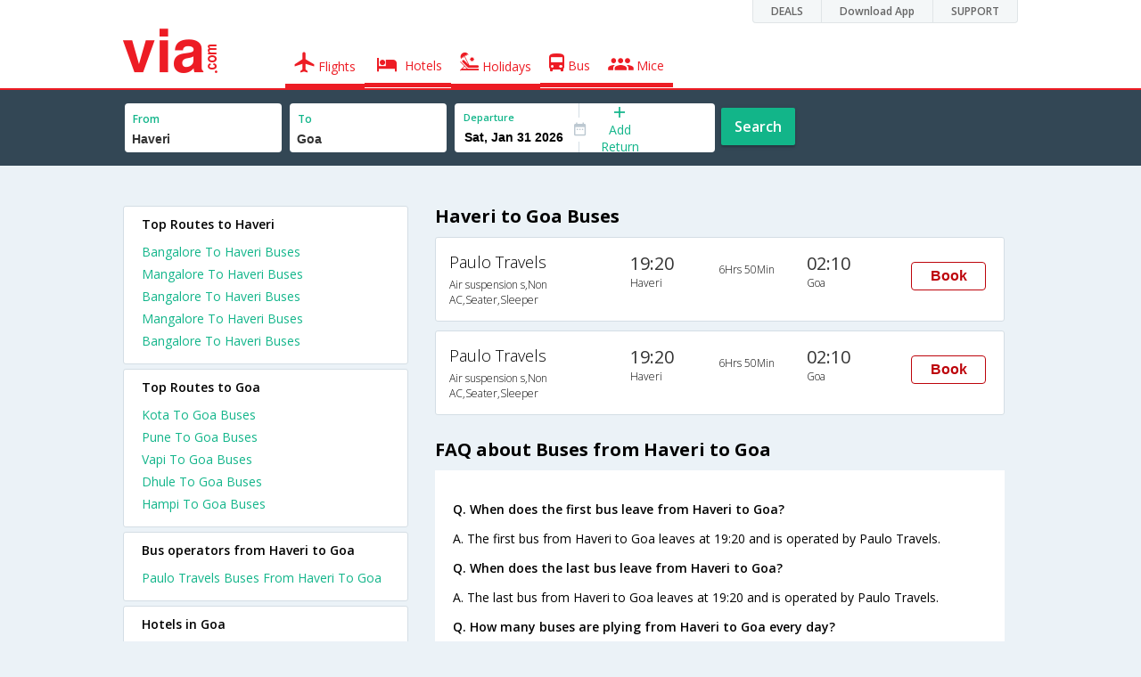

--- FILE ---
content_type: text/html
request_url: https://in.via.com/bus-tickets/from-haveri-to-goa
body_size: 5739
content:
<!doctype html><!--Set search box parameters--><html><head><meta http-equiv=Content-Type content="text/html; charset=utf-8"><meta charset=utf-8><meta name=format-detection content="telephone=no"><meta name=viewport content="width=device-width,initial-scale=1"><meta name=date content="Fri Dec 15 2017 02:08:45 GMT+0530 (IST)"><link href="//fonts.googleapis.com/css?family=Open+Sans:400,600,700,300,100" rel=stylesheet type=text/css><link rel=icon type=image/x-icon href=//images.via.com/static/img/general/favicon.ico><link rel=stylesheet href=//images.via.com/static/seo/static/stylesheets/via-seo.min.css><meta name=description content="Haveri to Goa Online Bus Booking . Haveri to Goa Volvo, AC & NON-AC Bus Ticket Booking Services. Lowest Fares on Haveri to Goa Bus Reservation| Via.com"><meta name=keywords content="Haveri to Goa bus ticket booking,Haveri to Goa buses,Haveri to Goa bus timing,Haveri to Goa bus tickets,Haveri to Goa bus,Haveri to Goa schedule, Haveri to Goa volvo,buses from Haveri to Goa"><title>Haveri to Goa Bus Tickets | Via.com</title><!-- Google Tag Manager --><script>_vaGTM = [];</script><script>(function(w,d,s,l,i){w[l]=w[l]||[];w[l].push({'gtm.start':
    new Date().getTime(),event:'gtm.js'});var f=d.getElementsByTagName(s)[0],
    j=d.createElement(s),dl=l!='dataLayer'?'&l='+l:'';j.async=true;j.src=
    'https://www.googletagmanager.com/gtm.js?id='+i+dl;f.parentNode.insertBefore(j,f);
})(window,document,'script','_vaGTM','GTM-TL9VJSJ');</script><!-- End Google Tag Manager --><script>var pageOpts = pageOpts || {};
    pageOpts.env = "in";
    pageOpts.viewType = 'DESKTOP';
    pageOpts.currency = 'INR';
    pageOpts.currentEnv = "in";
    pageOpts.sysDate = '';
    pageOpts.isB2CEnv = true;
    pageOpts.pageId = "BUS_TEMPLATE_FROM_A_TO_B";
    pageOpts.productType = "Bus";
    pageOpts.pageType = "seo";
    pageOpts.accessToken = "553f5767-373f-4d98-9e6d-08fa87400a42";
    if (_vaGTM) {
        _vaGTM.push({pageOpts: pageOpts});
    }</script></head><body class=bus-seo-body style="background-color: #ebf2f7"><header class="header u_white productsNav u_borderBottom u_gen-border-Btm-Red flt-wth m-hde"><div class=container><div class="row u_inlineblk u_width100 u_floatL"><div class="col-m-12 u_padL0 u_padR0"><div class="u_textR u_posR col-m-12 u_padL0 u_padR0"><div class="u_dispTable u_floatR hdr-curve-stick-border"><div class=customerNav><div><div class="element jsCustomerNavEl hideFromCustomer" id=DEALS><i class=secNavIcon></i> <a class=elementPad target=_blank href=/offers>DEALS</a></div><div class="element jsCustomerNavEl hideFromCustomer" id=DownloadApp><i class=secNavIcon></i> <a class=elementPad target=_blank href="http://play.google.com/store/apps/details?id=app.via&referrer=utm-country%3Did%26utm_source%3dHeader">Download App</a></div><div class="element jsCustomerNavEl hideFromCustomer" id=SUPPORT><i class=secNavIcon></i> <a class=elementPad target=_blank href=/contact-us>SUPPORT</a></div></div></div></div></div></div></div><div class="col-m-12 u_padL0 u_padR0"><div class="u_inlineblk col-m-2 u_padL0"><span class="icon-ViaLogo u_font50 u_clViaRed"></span></div><div class="u_inlineblk u_font14 col-m-10"><div class="u_padT16 u_clBlacklightbase hover-red u_font14 u_cursPoint u_floatL"><a class="u_txtDecoNone u_floatL product active" href=/flight-tickets><span class="u_pad10 u_floatL"><span class="icon nav-weight icon-flightProductNav"></span> Flights</span></a></div><div class="u_padT16 u_clBlacklightbase hover-red u_font14 u_cursPoint u_floatL"><a class="u_txtDecoNone u_floatL product active" href=/hotels><span class="u_pad10 u_floatL"><span class="icon nav-weight icon-hotelProductNav"></span> Hotels</span></a></div><div class="u_padT16 u_clBlacklightbase hover-red u_font14 u_cursPoint u_floatL"><a class="u_txtDecoNone u_floatL product active" href=/holidays><span class="u_pad10 u_floatL"><span class="icon nav-weight icon-holidayProductNav"></span> Holidays</span></a></div><div class="u_padT16 u_clBlacklightbase hover-red u_font14 u_cursPoint u_floatL"><a class="u_txtDecoNone u_floatL product active" href=/bus-tickets><span class="u_pad10 u_floatL"><span class="icon nav-weight icon-busProductNav"></span> Bus</span></a></div><div class="u_padT16 u_clBlacklightbase hover-red u_font14 u_cursPoint u_floatL"><a class="u_txtDecoNone u_floatL product active" href=/mice><span class="u_pad10 u_floatL"><span class="icon nav-weight icon-miceProductNav"></span> Mice</span></a></div></div></div></div></header><div class=d-hde><div class=via-m-header role=banner><a href=/bus-tickets class="via-header-cell via-logo-cell" data-ajax=false data-role=none target=_blank><span class=icon-ViaLogo></span> </a><span class="via-header-cell via-header-cell-text">Bus </span><a href=/bus-tickets class="via-header-cell via-logo-cell" data-ajax=false data-role=none style=float:right target=_blank><span class=icon-Search></span></a></div></div><div style=display:none class=isHomePageAv>{"isHomePage":true}</div><div style=display:none class=js-searchBoxOpts id=js-searchBoxOpts>{}</div><div style=display:none id=environmentVars>{}</div><div class="package-part v-bgbody flt-wth resBody" style="margin-bottom: 50px"><!--Set search box parameters--><div class="search-part flt-wth m-hde" id=busSearchBox><div class=container><div class=row id=journey><div class=main-destntion-details><span class=input-detail-box><label>From</label><input id=src type=text name=src placeholder="Type atleast 3 letters" data-isdomestic=true data-country="" class=seo-input value=Haveri tabindex=1 class=ui-autocomplete-input autocomplete=off> <input type=hidden class=placeCode id=srcId name=srcId value=3395></span></div><div class=main-destntion-details><span class=input-detail-box><label>To</label><input id=dest type=text name=dest placeholder="Type atleast 3 letters" data-country="" value=Goa class=seo-input tabindex=2 class=ui-autocomplete-input> <input type=hidden class=placeCode id=destId name=destId value=2669></span></div><div class=pngr-dep-dest-part><div class="SLElement flex"><div class="u_inlineBlk flex justify-center direction-column border-right dateCont cInDateCont u_width50per"><label class="u_clViaGreen u_font11 u_padL10 u_fontW600">Departure</label><input type=text class="u_padL10 u_padB0 onward" placeholder="" name="" tabindex=2 data-date="" value="" id=departure></div><div class="u_inlineBlk calIconHolder" style=width:13px><span class=icon-Calendar></span></div><div class="u_inlineBlk u_posR u_width50per" id=""><div class="u_posR u_inlineBlk flex justify-center direction-column border-right u_width100 dateCont cInDateCont" style="display: none; height: 100%" id=returnEle><label class="u_clViaGreen u_font11 u_padL10 u_fontW600">Return</label><input type=text class="u_padL10 u_padB0 onward" placeholder="" name="" tabindex=2 data-date="" value="" id=return> <span class="u_posA icon-Close" style="right: 10px; color: #ED1C24"></span></div><div class="u_inlineBlk flex justify-center u_width47 direction-column dateCont cOutDateCont u_posA u_width100" style="height: 100%" id=addReturn><span class=u_textC><i class="icon-Plus u_font12 u_clViaGreen"></i> <span class="u_clViaGreen u_font14 u_dispBlock">Add Return</span></span></div></div></div></div><div class="search-btn search-journey u_cursPoint search-btn-part grn-btn u_fontW600 u_clWhite u_floatL u_marT10">Search</div></div></div></div><div class=flt-wth style=background:#EBF2F7><div class="container u_lnht1_5"><div class=row><!-- Operators and Results Data --><div class="col-x-12 col-m-8 col-m-push-4 u_marTB30	m-marTB0 m-pad0 m-mar0"><h1 class="u_font20 u_marB0 m-pad15Imp">Haveri to Goa Buses</h1><!--Bus Results --><div class="u_floatL u_padB25"><!--Result Strips --><div class="box u_padL15 u_pad5 flt-wth u_marT10 u_padT15 u_padB15 m-mar0" onclick=openBusSearchMobile();><div class="u_width33 u_floatL u_vertAlignTop m-width-25"><span class="u_dispBlock u_font18 u_fontW300 u_padB5">Paulo Travels</span> <span class="u_dispBlock u_font12 u_light-grey2 u_fontW300 m-ellipsis m-width100">Air suspension s,Non AC,Seater,Sleeper</span></div><div class="u_width16 u_floatL u_vertAlignTop m-width-20"><span class="u_font20 u_fontW500 u_clViaGrey u_padB5">19:20</span> <span class="u_dispBlock u_font12 u_light-grey2 u_fontW300">Haveri</span></div><div class="u_width16 u_floatL u_padT12 m-width-20"><span class="u_dispBlock u_font12 u_fontW300">6Hrs 50Min</span></div><div class="u_width16 u_floatL u_vertAlignTop m-width-20"><span class="u_font20 u_fontW500 u_clViaGrey u_padB5">02:10</span> <span class="u_dispBlock u_font12 u_light-grey2 u_fontW300">Goa</span></div><div class="priceDiv u_floatR m-hde"><div class="u_inlineblk u_width35 u_vertAlignMiddle"><button class="bookCTA u_marB5 search-flight-btn">Book</button></div></div></div><div class="box u_padL15 u_pad5 flt-wth u_marT10 u_padT15 u_padB15 m-mar0" onclick=openBusSearchMobile();><div class="u_width33 u_floatL u_vertAlignTop m-width-25"><span class="u_dispBlock u_font18 u_fontW300 u_padB5">Paulo Travels</span> <span class="u_dispBlock u_font12 u_light-grey2 u_fontW300 m-ellipsis m-width100">Air suspension s,Non AC,Seater,Sleeper</span></div><div class="u_width16 u_floatL u_vertAlignTop m-width-20"><span class="u_font20 u_fontW500 u_clViaGrey u_padB5">19:20</span> <span class="u_dispBlock u_font12 u_light-grey2 u_fontW300">Haveri</span></div><div class="u_width16 u_floatL u_padT12 m-width-20"><span class="u_dispBlock u_font12 u_fontW300">6Hrs 50Min</span></div><div class="u_width16 u_floatL u_vertAlignTop m-width-20"><span class="u_font20 u_fontW500 u_clViaGrey u_padB5">02:10</span> <span class="u_dispBlock u_font12 u_light-grey2 u_fontW300">Goa</span></div><div class="priceDiv u_floatR m-hde"><div class="u_inlineblk u_width35 u_vertAlignMiddle"><button class="bookCTA u_marB5 search-flight-btn">Book</button></div></div></div><!--Result strips end --></div><h2 class="u_font20 u_marB10 heading">FAQ about Buses from Haveri to Goa</h2><div class="faqs u_pad20"><p class="u_font14 u_textJ ques" style="font-weight: 600">Q. When does the first bus leave from Haveri to Goa?</p><p class="u_font14 u_textJ ques">A. The first bus from Haveri to Goa leaves at 19:20 and is operated by Paulo Travels.</p><p class="u_font14 u_textJ ques" style="font-weight: 600">Q. When does the last bus leave from Haveri to Goa?</p><p class="u_font14 u_textJ ques">A. The last bus from Haveri to Goa leaves at 19:20 and is operated by Paulo Travels.</p><p class="u_font14 u_textJ ques" style="font-weight: 600">Q. How many buses are plying from Haveri to Goa every day?</p><p class="u_font14 u_textJ ques">A. There are 1 buses that ply from Haveri to Goa every day.</p><p class="u_font14 u_textJ ques" style="font-weight: 600">Q. How much time does it take to reach Goa from Haveri by road?</p><p class="u_font14 u_textJ ques">A. It takes 6Hrs 50Min to reach Goa from Haveri by road.</p><p class="u_font14 u_textJ ques" style="font-weight: 600">Q. What is the lowest price for a Haveri to Goa bus ticket?</p><p class="u_font14 u_textJ ques">A. The lowest price for a Haveri to Goa bus ticket is Rs. 500.0</p><p class="u_font14 u_textJ ques" style="font-weight: 600">Q. How many bus operators are there in the Haveri to Goa route?</p><p class="u_font14 u_textJ ques">A. At present, there are 1 bus operators in the Haveri to Goa route.</p></div><!--CMS data section --></div><div class="col-x-12 col-m-4 col-m-pull-8 u_marT40 u_padL0"><div class="box u_padtb10lr20 u_marT5 u_floatL"><h2 class="u_font14 u_floatL u_dispBlock u_mar0 u_padB12 u_fontW600">Top Routes to Haveri</h2><a href=/bus-tickets/from-bangalore-to-haveri class="u_font14 u_fontW400 u_padB6 flt-wth u_clViaGreen u_txtDecoNone" target=_blank>Bangalore To Haveri Buses</a> <a href=/bus-tickets/from-mangalore-to-haveri class="u_font14 u_fontW400 u_padB6 flt-wth u_clViaGreen u_txtDecoNone" target=_blank>Mangalore To Haveri Buses</a> <a href=/bus-tickets/from-bangalore-to-haveri class="u_font14 u_fontW400 u_padB6 flt-wth u_clViaGreen u_txtDecoNone" target=_blank>Bangalore To Haveri Buses</a> <a href=/bus-tickets/from-mangalore-to-haveri class="u_font14 u_fontW400 u_padB6 flt-wth u_clViaGreen u_txtDecoNone" target=_blank>Mangalore To Haveri Buses</a> <a href=/bus-tickets/from-bangalore-to-haveri class="u_font14 u_fontW400 u_padB6 flt-wth u_clViaGreen u_txtDecoNone" target=_blank>Bangalore To Haveri Buses</a></div><div class="box u_padtb10lr20 u_marT5 u_floatL"><h2 class="u_font14 u_floatL u_dispBlock u_mar0 u_padB12 u_fontW600">Top Routes to Goa</h2><a href=/bus-tickets/from-kota-to-goa class="u_font14 u_fontW400 u_padB6 flt-wth u_clViaGreen u_txtDecoNone" target=_blank>Kota To Goa Buses </a><a href=/bus-tickets/from-pune-to-goa class="u_font14 u_fontW400 u_padB6 flt-wth u_clViaGreen u_txtDecoNone" target=_blank>Pune To Goa Buses </a><a href=/bus-tickets/from-vapi-to-goa class="u_font14 u_fontW400 u_padB6 flt-wth u_clViaGreen u_txtDecoNone" target=_blank>Vapi To Goa Buses </a><a href=/bus-tickets/from-dhule-to-goa class="u_font14 u_fontW400 u_padB6 flt-wth u_clViaGreen u_txtDecoNone" target=_blank>Dhule To Goa Buses </a><a href=/bus-tickets/from-hampi-to-goa class="u_font14 u_fontW400 u_padB6 flt-wth u_clViaGreen u_txtDecoNone" target=_blank>Hampi To Goa Buses</a></div><div class="box u_padtb10lr20 u_marT5 u_floatL"><h2 class="u_font14 u_floatL u_dispBlock u_mar0 u_padB12 u_fontW600">Bus operators from Haveri to Goa</h2><a href=/bus-tickets/paulo-travels-buses-from-haveri-to-goa class="u_font14 u_fontW400 u_padB6 flt-wth u_clViaGreen u_txtDecoNone" target=_blank>Paulo Travels Buses From Haveri To Goa</a></div><div class="box u_padtb10lr20 u_marT5 u_floatL"><h2 class="u_font14 u_floatL u_dispBlock u_mar0 u_padB12 u_fontW600">Hotels in Goa</h2><a href=/hotels/india/1-star-hotels-in-goa class="u_font14 u_fontW400 u_padB6 flt-wth u_clViaGreen u_txtDecoNone txt-capitalize" target=_blank>1 star hotels in goa </a><a href=/hotels/india/2-star-hotels-in-goa class="u_font14 u_fontW400 u_padB6 flt-wth u_clViaGreen u_txtDecoNone txt-capitalize" target=_blank>2 star hotels in goa </a><a href=/hotels/india/3-star-hotels-in-goa class="u_font14 u_fontW400 u_padB6 flt-wth u_clViaGreen u_txtDecoNone txt-capitalize" target=_blank>3 star hotels in goa </a><a href=/hotels/india/4-star-hotels-in-goa class="u_font14 u_fontW400 u_padB6 flt-wth u_clViaGreen u_txtDecoNone txt-capitalize" target=_blank>4 star hotels in goa </a><a href=/hotels/india/5-star-hotels-in-goa class="u_font14 u_fontW400 u_padB6 flt-wth u_clViaGreen u_txtDecoNone txt-capitalize" target=_blank>5 star hotels in goa </a><a href=/hotels/india/budget-hotels-in-goa class="u_font14 u_fontW400 u_padB6 flt-wth u_clViaGreen u_txtDecoNone txt-capitalize" target=_blank>budget hotels in goa </a><a href=/hotels/india/cheap-hotels-in-goa class="u_font14 u_fontW400 u_padB6 flt-wth u_clViaGreen u_txtDecoNone txt-capitalize" target=_blank>cheap hotels in goa </a><a href=/hotels/india/luxury-hotels-in-goa class="u_font14 u_fontW400 u_padB6 flt-wth u_clViaGreen u_txtDecoNone txt-capitalize" target=_blank>luxury hotels in goa</a></div><div class="box u_padtb10lr20 u_marT5 u_floatL"><h2 class="u_font14 u_floatL u_dispBlock u_mar0 u_padB12 u_fontW600">Top Routes from Haveri</h2><a href=/bus-tickets/from-haveri-to-bangalore class="u_font14 u_fontW400 u_padB6 flt-wth u_clViaGreen u_txtDecoNone" target=_blank>Haveri To Bangalore Buses</a> <a href=/bus-tickets/from-haveri-to-mangalore class="u_font14 u_fontW400 u_padB6 flt-wth u_clViaGreen u_txtDecoNone" target=_blank>Haveri To Mangalore Buses</a></div><div class="box u_padtb10lr20 u_marT5 u_floatL"><h2 class="u_font14 u_floatL u_dispBlock u_mar0 u_padB12 u_fontW600">Top Routes from Goa</h2><a href=/bus-tickets/from-goa-to-mumbai class="u_font14 u_fontW400 u_padB6 flt-wth u_clViaGreen u_txtDecoNone" target=_blank>Goa To Mumbai Buses </a><a href=/bus-tickets/from-goa-to-pune class="u_font14 u_fontW400 u_padB6 flt-wth u_clViaGreen u_txtDecoNone" target=_blank>Goa To Pune Buses </a><a href=/bus-tickets/from-goa-to-bangalore class="u_font14 u_fontW400 u_padB6 flt-wth u_clViaGreen u_txtDecoNone" target=_blank>Goa To Bangalore Buses </a><a href=/bus-tickets/from-goa-to-hyderabad class="u_font14 u_fontW400 u_padB6 flt-wth u_clViaGreen u_txtDecoNone" target=_blank>Goa To Hyderabad Buses </a><a href=/bus-tickets/from-goa-to-kolhapur class="u_font14 u_fontW400 u_padB6 flt-wth u_clViaGreen u_txtDecoNone" target=_blank>Goa To Kolhapur Buses </a><a href=/bus-tickets/from-goa-to-satara class="u_font14 u_fontW400 u_padB6 flt-wth u_clViaGreen u_txtDecoNone" target=_blank>Goa To Satara Buses </a><a href=/bus-tickets/from-goa-to-hubli class="u_font14 u_fontW400 u_padB6 flt-wth u_clViaGreen u_txtDecoNone" target=_blank>Goa To Hubli Buses </a><a href=/bus-tickets/from-goa-to-shirdi class="u_font14 u_fontW400 u_padB6 flt-wth u_clViaGreen u_txtDecoNone" target=_blank>Goa To Shirdi Buses </a><a href=/bus-tickets/from-goa-to-mahabaleshwar class="u_font14 u_fontW400 u_padB6 flt-wth u_clViaGreen u_txtDecoNone" target=_blank>Goa To Mahabaleshwar Buses </a><a href=/bus-tickets/from-goa-to-belgaum class="u_font14 u_fontW400 u_padB6 flt-wth u_clViaGreen u_txtDecoNone" target=_blank>Goa To Belgaum Buses</a></div></div></div></div></div><div class="searchbtn d-hde" style="position: fixed;text-align: center;width: 100%;bottom: 0"><a class="vm-buttons search-btn" id=search-flight-btn href=/bus-tickets data-role=none data-ajax=false style="text-decoration: none;width: 100%;margin: 0px !important;font-size: 23px;border-radius: 0px;background: #ED1C24;color: white;padding: 15px 5px;text-align: center;box-shadow: 1px 2px 4px #666;border-radius: 3px;display: block">View Best Offers</a></div></div><div id=footerCont class=m-hde><!-- footer  --><div class="footer preFooter"><div class=container><div class=content><div class="group appsLink IN"><div class="inBlk u_width43"><h4>Download Via Mobile App & Get Amazing Discounts</h4><ul><li><a href="//play.google.com/store/apps/details?id=app.via&referrer=utm_source%3Dwebsitefooter" target=_blank><div class=GooglePlay-small></div></a></li><li><a href=//appsto.re/in/r6qG9.i target=_blank><div class=Istore-small></div></a></li></ul></div><div class="inBlk countryLinks u_width28"><h4>Country</h4><div class=countryList><div id=selectedList class=selectedList><div class="sprite India"></div>India <span class=low></span></div><div class=list id=listCont style=display:none><div class=eachCon><div class="sprite Singapore"></div><a href=//sg.via.com>Singapore</a></div><div class=eachCon><div class="sprite Indonesia"></div><a href=//www.via.id>Indonesia</a></div><div class=eachCon><div class="sprite Philippines"></div><a href=//via.com.ph>Philippines</a></div><div class=eachCon><div class="sprite UAE"></div><a href=//ae.via.com>UAE</a></div><div class=eachCon><div class="sprite India"></div><a href=//in.via.com>India</a></div><div class=eachCon><div class="sprite Thailand"></div><a href=//th.via.com>Thailand</a></div><div class=eachCon><div class="sprite Oman"></div><a href=//om.via.com>Oman</a></div><div class=eachCon><div class="sprite Saudi Arabia"></div><a href=//sa.via.com>Saudi Arabia</a></div><div class=eachCon><div class="sprite Hong Kong"></div><a href=//hk.via.com>Hong Kong</a></div></div></div></div><div class="inBlk socialMedia u_width28"><h4>Follow Us</h4><ul><a href=//www.facebook.com/viadotcom target=_blank><li class=fb></li></a><a href=//twitter.com/viadotcom target=_blank><li class=twt></li></a><a href=//www.youtube.com/user/ViadotcomOfficial target=_blank><li class=youTube></li></a><a href=//instagram.com/viadotcom/ target=_blank><li class=instagram></li></a><a href=//www.linkedin.com/company/via-com target=_blank><li class=linkedIn></li></a><a href=//plus.google.com/+viadotcom target=_blank><li class=googleP></li></a></ul></div></div></div></div></div><div class=footer><div class=container><div class=content><div class=group><div class=partition><ul><li class=head>Company</li><li><a href="/about?type=Us" target=_blank>About Us</a></li><li><a href="/about?type=Directors" target=_blank>Board of Directors</a></li><li><a href="/about?type=Press" target=_blank>Press</a></li><li><a href="/about?type=Investor" target=_blank>Investors</a></li></ul></div><div class="partition products-and-services"><ul><li class=head>Products & Services</li><li><a href=/flight-tickets target=_blank>Flights</a></li><li><a href=/hotels target=_blank>Hotels</a></li><li><a href=/holidays target=_blank>Holidays</a></li><li><a href=/bus-tickets target=_blank>Bus</a></li><li><a href=/mice target=_blank>Mice</a></li></ul></div><div class="partition support"><ul><li class=head>Support</li><li><a href=https://in.via.com/contact-us target=_blank>Contact</a></li><li><a href=http://blog.via.com/ target=_blank>Blog</a></li></ul></div><div class="partition Policies"><ul><li class=head>Policies&Terms</li><li><a href="https://in.via.com/static/csr_privacy_policy.html?v=01042016" target=_blank>CSR Policy</a></li><li><a href=https://in.via.com/static/privacypolicy.html target=_blank>Privacy Policy</a></li><li><a href=https://in.via.com/static/viacomterms.html target=_blank>Terms of Use</a></li><li><a href=http://blog.via.com/via-bug-bounty-program/ target=_blank>Bug Bounty</a></li></ul></div><div class="partition Suppliers"><ul><li class=head>For Suppliers & Affliates</li><li><a href=https://cards.via.com/viakeys target=_blank>Add Hotel</a></li><li><a href="http://www.viaworld.in/bdo?action1=MY_ACCOUNTS" target=_blank>Travel Agents</a></li><li><a href="https://corp.via.com/enterprise?utm_source=via&utm_medium=homepage&utm_campaign=signin-link#/" target=_blank>Corporates</a></li></ul></div></div><div class="group partners IN"><div class=inBlk><p></p><ul><li><div class="spriteIN PCI u_curPointer" onclick="JS_UTIL.CCPopUp('//seal.controlcase.com/', 3725135228);"></div></li></ul></div><div class="inBlk u_marR15"><p>Member Of</p><ul><li><div class="spriteIN IATA"></div></li><li><div class="spriteIN PATA"></div></li><li><div class="spriteIN TAFI"></div></li><li><div class="spriteIN TAAI"></div></li></ul></div><div class=inBlk><p>We Accept</p><ul><li class=u_marR10><i class="icon-Mastercard u_font22"></i></li><li class=u_marR10><i class="icon-Maestro u_font22"></i></li><li class=u_marR10><i class="icon-Visa u_font22"></i></li><li class=u_marR10><i class="icon-Amex u_font22"></i></li><li class=u_marR10><i class="icon-Rupay u_font22"></i></li></ul></div><div class=inBlk><p>Partners</p><div class="spriteIN TripAdviser-logo-grey"></div></div></div><div class="group clrbth"><p class=copyright>&copy; 2017 Via.com. All Rights Reserved</p></div></div></div></div></div><script src=//images.via.com/static/seo/static/js/min/jqueryMain.js></script><script>$( document ).ready( function(){
        //    Set departure date
        $(function () {
            var currDate = JS_UTIL.adjustDate({days: 7}, new Date());
            depDate = DATE_FORMATTER.format(currDate, "ddd, mmm dd yyyy");
            var dataODate = DATE_FORMATTER.format(currDate, "mm/dd/yyyy");
            $('#departure').attr("data-date", dataODate.date);
            $('#departure').val(depDate.date);
        });

        function openBusSearchMobile() {
            if (navigator.userAgent.match(/Android/i)
                || navigator.userAgent.match(/webOS/i)
                || navigator.userAgent.match(/iPhone/i)
                || navigator.userAgent.match(/iPad/i)
                || navigator.userAgent.match(/iPod/i)
                || navigator.userAgent.match(/BlackBerry/i)
                || navigator.userAgent.match(/Windows Phone/i)
            ) {
                window.location.href = "/bus-tickets";
            }
        }

        $('.bookCTA').click(function() {
            $('.search-btn').trigger('click')
        });
    })</script><script src=//images.via.com/static/seo/static/js/min/utils.js></script><script>$(function(){
        $('#selectedList').click(function(){
            $('#listCont').toggle();
        });
        $('body').mouseup(function(e){
            var container  = $("#listCont");
            if(!container.is(e.target) && container.has(e.target).length === 0 && e.target !== $('#selectedList')[0]){
                container.hide();
            }
        });
    });</script><script src=https://apis.google.com/js/client:platform.js async defer=defer></script><script src=//images.via.com/static/seo/static/js/min/seoBus.js></script></body></html>